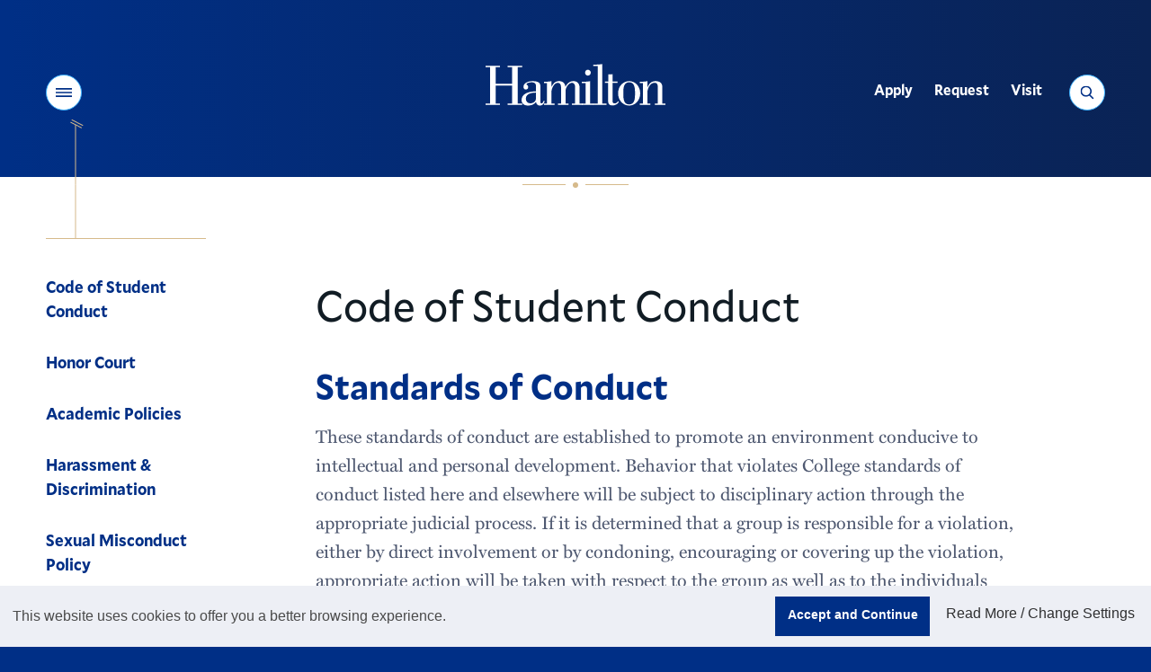

--- FILE ---
content_type: text/css
request_url: https://www.hamilton.edu/sitemanager/css/modules/navigation.css
body_size: -57
content:
ul.sub_nav_list .inactive {
    display: none;
}

--- FILE ---
content_type: application/javascript
request_url: https://www.hamilton.edu/sitemanager/scripts/modules/nav.js
body_size: 2883
content:

$(document).ready(function(){
	// never cache ajax get requests
	$.ajaxSetup({
		cache: false
	});
	var parentContainer = $('#window');  // added for jQuery 1.11 upgrade - need next static parent element to bind listener to
	// make module id available to page
	//uid = $('#unitid').text();
	smpath = '/sitemanager/';
	winContentObj = $("#window_content");

	//add link
	parentContainer.on('click',  '.lmAddLink', function(){
	
		var headingid = $(this).attr("rel");		
		var linkListObj = $("#linkList"+headingid);
		var tableHeaders = $("#lmRow"+headingid);
		var navid = $('#navid').val();
		linkListObj.append($('#lmAddForm'+headingid).html());
		reRankLinks(linkListObj);

		// show table headers
		tableHeaders.show();

		// set temp ids 
		var newlinkObj = linkListObj.find(".lmEditForm:last");
		var tempid = new Date().getTime();
		newlinkObj.find(".linkbrowse").attr("rel","link"+tempid);
		newlinkObj.find("input[name=url]").attr("id","link"+tempid);
		newlinkObj.find(".savelm").attr("id","savelm"+tempid);
		});
	
	//delete link
	parentContainer.on('click',  '.delLink', function(){
		if(window.confirm("Are you sure you want to delete this link?")){
			var classlen = 'delLink'.length;
			var id = this.id.substr(classlen);
			// remove row from table
			$.post(smpath+"ajax/mod_nav/process.cfm",{action:"delete",id:id});
			// remove row from page
			$(this).closest(".lmRow").remove();
			
			//message, refresh mod
			messageDialog("Link deleted.");
			reloadModule(uid);
			}
		return false;
		});
	
	// edit heading form
	parentContainer.on('click',  '.navHeadingEdit', function(){
		//alert( smpath+'ajax/mod_nav/editHeading.cfm'+$(this).attr("href").split('?')[1]);
		$.get(smpath+'ajax/mod_nav/editHeading.cfm?'+$(this).attr("href").split('?')[1],"",function(rtn){
				winContentObj.html(rtn);
				$("#openNewWinBox input");
				});			
		//winContentObj.load(smpath+'ajax/mod_nav/editHeading.cfm?'+$(this).attr("href").split('?')[1]);		
		return false;
		});
	
	//edit heading form submit
	parentContainer.on('click',  '#saveHeading', function(){
		var formObj = $('#navHeadingForm');
		$.post(formObj.attr("action"),formObj.serialize(),function(data){
			//message, refresh mod, reload edit screen
			reloadModule(uid);
			messageDialog(data);
			viewEditLinks(winContentObj,uid);
			});		
		});
	
	// show/hide link heading
	parentContainer.on('click',  '#linkheading', function(){
		var linkurl = $('#linkURLBox');
		if($(this).is(':checked')){
			linkurl.show();
			}
		else{
			linkurl.hide();
			}
		});
	
	// delete heading
	parentContainer.on('click',  '.navHeadingDelete', function(){
		if(confirm("Are you sure you want to delete this heading and all its links?")){
			$.post(smpath+"ajax/mod_nav/deleteHeading.cfm?headingid="+$(this).attr("rel"),"",function(){
				messageDialog("Heading and links deleted.");
				reloadModule(uid);
				viewEditLinks(winContentObj,uid);																		
				});			
			}
		return false;
		});
	
	// heading settings
	parentContainer.on('click',  '#saveNavProperties', function(){
		var formObj = $('#navProperties');
		$.post(formObj.attr("action"),formObj.serialize(),function(){
			messageDialog("Navigation settings updated.");
			reloadModule(uid);
			viewEditLinks(winContentObj,uid);
			
			});
		});
	
	parentContainer.on('click', '.ui-tabs-anchor', onNavLayoutChange);
	parentContainer.on('change', '#nav_settings_layout', onNavLayoutChange);
	onNavLayoutChange();

	// cancel changes, return to heading screen
	parentContainer.on('click',  '.cancelChanges', function(){
		viewEditLinks(winContentObj,uid);
		});
	});
var parentContainer = $('#window');  // added for jQuery 1.11 upgrade - need next static parent element to bind listener to
// re-numbers links after a sort
reRankLinks = function(container){
	var rank = 0;
	container.children('.lmEditForm:visible').each(function(i){		
		formObj = $(this);
		//re-rank in case items are added or reordered in form
		rank=i+1;		
		formObj.find("input[name='rank']").val(rank);
		});	
	}

// opens heading/links page, initializes page functionality in callback
viewEditLinks = function(container,id){
	
	// module cross id - available on entire page
	uid = id;
	
	container.load(smpath+'ajax/mod_nav/view.cfm?unitid='+uid,function(){
		styleTabs();
		
		// start heading sortables
		$('#headList').sortable({
			axis:'y',
			handle:'.navHeadReorder',
			start: function(event,ui){},
			update: function(event, ui) {		
				//re-rank
				var rank = 0;
				var list = "";
				$('.navLinksHeadingBox').each(function(i){
					var headid = $(this).attr("rel");
					//re-rank in case items are added or reordered in form
					rank=i+1;
					
					if (rank==1)
						list = headid;
					else
						list = list+","+headid;
					});
				
				//send heading list to processing page
				$.post(smpath+"ajax/mod_nav/rankHeadings.cfm",{rank:list});
				messageDialog("Headings reordered.");
				}
			
			});
		
		// start heading hover event
		$(".navHeadReorder").hover(
			function(){
				$(this).css("cursor","pointer");
				$(this).parent().css("border-color","#999999");
				},
			function(){
				$(this).parent().css("border-color","#dedede");
				});
		
		// start link sortables
		$('.linkList').sortable({
			axis:'y',
			handle:'.lmCol1',
			start: function(event,ui){
				},
			update: function(event, ui) {
				//re-rank
				var rank = 0;
				$(this).children('.lmEditForm:visible').each(function(i){
					var formObj = $(this);
					//re-rank in case items are added or reordered in form
					rank=i+1;
					
					formObj.find("input[name='rank']").val(rank);
					//send form scope to processing page
					$.post(formObj.attr("action"),formObj.serialize());
					});
				messageDialog("Links reordered.");
				reloadModule(uid);
				}
			
			});
		
		// start link hover event
		$(".lmCol1:not('.lmHeader')").hover(					
			function(){
				$(this).css("cursor","pointer");
				$(this).parent(".lmRow").css("background-color","#e9e9e9");
				},
			function(){
				$(this).parent(".lmRow").css("background-color","#ffffff");
				}
			);
		
		// show save when linkbrowser opens
		$('.linkbrowse').on('mouseup',function(){
			var saveBtn = $(this).parents(".lmRow").find(".savelm");
			saveBtn.show();
			return false;
			});
		
		// listen for changes to input buttons
		$('.lmCol input').on("keyup",function(){
			var saveBtn = $(this).parents(".lmRow").find(".savelm");
			saveBtn.show();
			});
		
		
		
		// check urls
		$(".lmEditForm input[name='url']").blur(function(){
			checkURLs($(this));
			return false;
			});

		// submit link form: delegated event format.
		$(document).off().on('click', '#headList .savelm', function(){
			//alert("savelm fires");
			$('.savelm:visible').each(function(i,thislink) {
				var formObj = $(thislink).parents("form.lmEditForm"),
				urlObj = formObj.find("input[name=url]"),
				titleObj = formObj.find("input[name=title]"),
				headingid = formObj.find("input[name=headingid]");;

				if ( !titleObj.val().length ) {
					alert("Title is required.");
					titleObj.focus();
					return false;
				}
					
				if ( headingid.val() != 'heading' && !urlObj.val().length ) {
					alert("URL is required.");
					urlObj.focus();
					return false;
				}
				
				if ( checkURLs(urlObj) ) {
					
					$.post(formObj.attr("action"),formObj.serialize(),function(){
						//message, refresh mod, reload edit screen
						if (thislink == $('.savelm:visible')[$('.savelm:visible').length-1]) {
							reloadModule(uid);
							viewEditLinks(winContentObj,uid);
							messageDialog("Link updated.");
										}
					});
				} else return false;
				
			});
			return false;
		});
			
		}); // finish callback
	}

doSave = function(item) {
	
}


// determines valid link
checkURLs = function(formfieldObj){
	var val = formfieldObj.val().toLowerCase();
	
	if( val.substr(0,7) == "http://" || 
		val.substr(0,8) == "https://" || 
		val.substr(0,1) == "/" || 
		val.substr(0,1) == "#" ||
		val==""){
		return true;
		}
	else{
		alert("Invalid link.");
		//formfieldObj.focus(); took this out because it would keep coming back to the bad form field and popping the alert infinitely.
		return false;
		}
	}

onNavLayoutChange = function() {
	if ($('#nav_settings_layout').val() == 'RelatedLinks') {
		$('#nav_settings_container_line').show();
	} else {
		$('#nav_settings_container_line').hide();
	}
}


//public stuff - many of these listeners don't work after you've added them not sure if we should fix it though
$(document).ready(function(){	
	

	$(document).on('click', 'a.sub_nav_link,a.sub_nav_child_link', function() {
		window.localStorage.setItem("mod_nav_last_link", $(this).attr('data-id'));
		return true;
	});

	//set last nav item to open on load
	var lastLink = window.localStorage.getItem("mod_nav_last_link");
	var currentURLItem = $('li.mod-nav-current-url');
	if (currentURLItem.length > 0) {
		//one of the links matches current page url, so we will use that
		lastLink = $(currentURLItem[currentURLItem.length]).attr('id');
		if (lastLink != null) {
			window.localStorage.setItem("mod_nav_last_link", lastLink);
		}
	} else if (lastLink != null) {
		var navItem = $('#'+lastLink);
		if (navItem.length > 0) {
			if ($(navItem).hasClass('sub_nav_child_item')) {
				var parentItem = $(navItem).parents('li.sub_nav_item:first');
				$(parentItem).addClass('active').addClass('open')
				$(parentItem).find('a.sub_nav_link').addClass('active').addClass('open');
				$(navItem).addClass('active');
				$(navItem).find('a:first').addClass('active');
			} else {
				$(navItem).addClass('active').addClass('open');
				$(navItem).find('a:first').addClass('active').addClass('open');
			}
		}
		
	}

});

--- FILE ---
content_type: application/javascript
request_url: https://www.hamilton.edu/sitemanager/scripts/modules/inlinetext.js
body_size: 1208
content:

$(document).ready(function(){var parentContainer=$('#window');parentContainer.on('click','.modTextHistory',function(){var history=$('#modTextHistoryList');var container=$('#modTextHistoryView');var classlen='modTextHistory'.length;var id=this.id.substr(classlen);if(container.length>0){container.load('/sitemanager/ajax/mod_text/history.cfm?id='+id,function(){container.show();history.hide();});}});parentContainer.on('click','#modTextHistoryReturn',function(){var history=$('#modTextHistoryList');var container=$('#modTextHistoryView');history.show();container.hide();});parentContainer.on('click','#modTextVersion',function(){var history=$('#modTextHistoryList');var container=$('#modTextHistoryView');var crossid=$('#crossid').val();$('#contentbox'+crossid).html($('#modTextHistoryContent').html());parentContainer.jqmHide();messageDialog('Content has been updated');});$("div[contenteditable='true']").each(function(index){var tid=$(this).attr('id');var dataObj=$(this).data();var crossid=$(this).data('crossid');var toolbartype=$('#toolbar'+crossid).val();var cureditor=CKEDITOR.instances[tid];var stylesSet='ham_styles:/conf/ckstyles.js';if($('#stylesSet'+crossid).length!=0){stylesSet=$('#stylesSet'+crossid).val();}
CKEDITOR.disableAutoInline=true;if(cureditor){cureditor.destroy(true);}
CKEDITOR.inline(tid,{customConfig:'/sitemanager/ckeditor/config.js',filebrowserBrowseUrl:'/sitemanager/editor/linkck.cfm',filebrowserImageBrowseUrl:'/sitemanager/editor/imagenew.cfm',filebrowserUploadUrl:'/sitemanager/editor/linkck.cfm',filebrowserImageUploadUrl:'/sitemanager/editor/imagenew.cfm',toolbar:toolbartype,stylesSet:stylesSet});});var checkChangesEnabled=true;window.onbeforeunload=function(e){var e=e||window.event;var isDirty=false;if(typeof CKEDITOR!="undefined"){for(var i in CKEDITOR.instances){if(CKEDITOR.instances[i].checkDirty()&&CKEDITOR.instances[i].element.$.nodeName!='TEXTAREA')
{var instname=CKEDITOR.instances[i].name;$('#warning-'+instname).remove();$('#'+CKEDITOR.instances[i].name).prepend("<div class='warning' id='warning-"+instname+"'>Please review and save any changes before leaving this page.</div>");isDirty=true;}}
if(isDirty==true&&checkChangesEnabled){e.returnValue='Your document has UNSAVED CHANGES  If you continue those changes will be LOST.';disableCheck();}}}});saveCKcontent=function(){var editorname=CKEDITOR.currentInstance.name;$('#warning-'+editorname).remove();var editorContents=CKEDITOR.currentInstance.getData();var edObj=$('#'+editorname)[0];var crossid=edObj.dataset.crossid;$.ajax({url:'/sitemanager/ajax/mod_text/saveContent.cfm',type:'post',data:{crossid:crossid,editorContents:editorContents},success:function(data){CKEDITOR.currentInstance.resetDirty();messageDialog(data)}});}
if(typeof CKEDITOR!="undefined"){CKEDITOR.on('dialogDefinition',function(ev){var dialogName=ev.data.name;var dialogDefinition=ev.data.definition;if(dialogName=='table'){var tableprops=dialogDefinition.getContents('info');var tableborder=tableprops.get('txtBorder');tableborder['default']='0';var tablepadding=tableprops.get('txtCellPad');tablepadding['default']='0';var tablespacing=tableprops.get('txtCellSpace');tablespacing['default']='0';var advancedTab=dialogDefinition.getContents('advanced');var styleField=advancedTab.get('advCSSClasses');styleField['default']='typography_table';}});}
function disableCheck(){checkChangesEnabled=false;setTimeout("enableCheck()","100");}
function enableCheck(){checkChangesEnabled=true;}